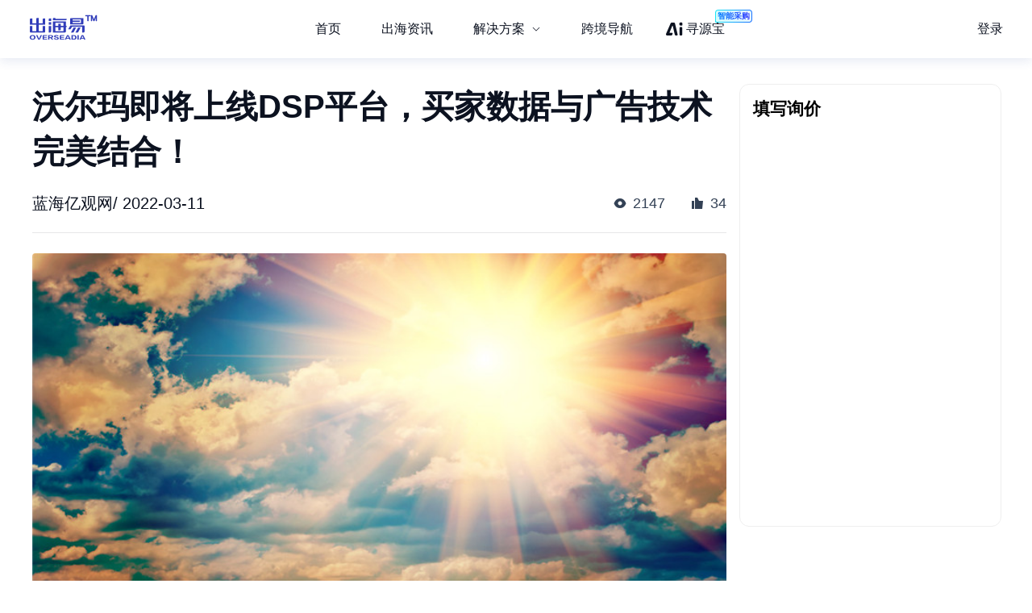

--- FILE ---
content_type: text/html; charset=utf-8
request_url: https://chuhaiyi.baidu.com/news/detail/11926597
body_size: 23266
content:
<!DOCTYPE html>
<html lang="zh">

<head>
    <meta charset="utf-8">
    <meta http-equiv="X-UA-Compatible" content="IE=edge">
    <meta name="viewport" content="width=device-width,initial-scale=1">
    <meta name="baidu-site-verification" content="code-tWgu992gI0">
    <meta name="google-site-verification" content="GyyPFUfPn7m-NzlG-1ewucSbxiOww-NUheeBHVbfw2Q">
    <meta name="360-site-verification" content="5da9b3532ba5aecaa2d68f6a3a483a39">
    <meta name="shenma-site-verification" content="be4f33d9e9ae2f7d873e83aa331c7744_1699512293">
    <link rel="icon" href="https://jmx-web-public.cdn.bcebos.com/fe/static/b2b-trade-bms/img/favicon.ico">
    <meta name="msvalidate.01" content="B6C62F9EE91EDB1ED90B20ABC9AFF8B9">
    <title>出海易 - 出海资讯</title><meta name="keywords" content="出海易,跨境,b2b,外贸,海外市场,跨境电商,跨境电商平台,电商平台,跨境电商物流,跨境资讯,出海,跨境出海,出海资讯,独立站,广告投放,海外营销,海关数据,海外服务,海外线索,海外商机,海外数据"><meta name="description" content="出海易是百度旗下品牌，也是百度集团首个跨境电商SaaS业务线。出海易基于百度20多年大数据和人工智能技术沉淀，以及全球领先的B2B营销服务能力，为出海企业提供一站式数智外贸工作软件，包括外贸独立站建站、海外十大搜索引擎SEO、邮件营销、全球贸易数据、全球买家数据库、营销落地页等。"><meta name="dateUpdate" content="2026-01-14 00:00:00&#39;"><meta name="datePublished" content=" 00:00:00"><meta name="dateLatestReply" content="2026-01-14 00:00:00&#39;"><link rel="canonical" href="https://chuhaiyi.baidu.com/news/detail/"><meta name="head:count" content="6"><link rel="stylesheet" href="https://fe-aff.cdn.bcebos.com/trade-bms/online/css/NewsDetail.fa6f047b.css"><link rel="stylesheet" href="https://fe-aff.cdn.bcebos.com/trade-bms/online/css/element-plus.a6916384.css">
            <script>
                window.__INITIAL_STATE__ = {"spiderInfo":{"spiderType":"","isSpider":false},"headers":{},"home":{"mergeHomeData":undefined},"news":{"newsSearchData":undefined,"mergeHomeData":undefined,"newsDetailData":undefined,"newsCommodityListData":undefined},"user":{"isCompletedForUserInfoRequest":false,"isLogin":false,"loginType":"","uname":""},"order":{"mergeDetailHtmlData":undefined,"mergeDetailData":undefined},"seolist":{"seoListData":{"all":[{"id":582168376,"digest":"电脑3060指的是显卡的一种型号，其中3060是显卡的型号，表示该显卡的规格和性能。3060显卡具有较高的性能和性价比，被广泛应用于各种电脑系统中。","title":"电脑3060什么意思","general_image":"https:\u002F\u002Fb2b-waimao-cdn.cdn.bcebos.com\u002Fbigsearch_img\u002F电脑_1.jpg","view":3939,"like":129,"issue_at":"2023.12.07 02:09:39"},{"id":582168781,"digest":"本文将为您提供解决洗衣机抖动大的方法，包括检查洗衣机是否平衡、调整洗衣机脚垫、检查电机等部件是否有问题，以及联系专业维修人员等。通过这些方法，您应该能够解决洗衣机抖动大的问题。","title":"洗衣机抖动大怎么解决","general_image":"https:\u002F\u002Fb2b-waimao-cdn.cdn.bcebos.com\u002Fbigsearch_img\u002F洗衣机_0.jpg","view":471,"like":55,"issue_at":"2023.12.07 02:09:42"},{"id":582168997,"digest":"本文将探讨神仙水为什么会有白色和黄色，分析其原因并解释可能的影响。同时，本文还将介绍如何避免使用变质的神仙水以及对皮肤造成损害的情况。","title":"神仙水怎么有白的黄的","general_image":"https:\u002F\u002Fb2b-waimao-cdn.cdn.bcebos.com\u002Fbigsearch_img\u002F神仙水,_4.jpg","view":2378,"like":65,"issue_at":"2023.12.07 02:09:44"},{"id":582169284,"digest":"本文将介绍桐乡市购买游泳衣的地点，包括实体店和线上购物平台。","title":"桐乡市哪里有买游泳衣","general_image":"https:\u002F\u002Fb2b-waimao-cdn.cdn.bcebos.com\u002Fbigsearch_img\u002F游泳衣,_4.jpg","view":1472,"like":129,"issue_at":"2023.12.07 02:09:47"},{"id":582169359,"digest":"耙耙柑和橙子各有优势，具体的选择取决于个人口味和需求。耙耙柑果肉多汁，口感清甜，而橙子则富含维生素C和纤维素，有益于身体健康。","title":"耙耙柑和橙子哪个好?","general_image":"https:\u002F\u002Fb2b-waimao-cdn.cdn.bcebos.com\u002Fbigsearch_img\u002F橙子_0.jpg","view":655,"like":85,"issue_at":"2023.12.07 02:09:49"},{"id":582169779,"digest":"空调安装坐的形状对空调的使用和效果有着重要影响。本文将详细介绍不同形状的空调安装坐的特点，并阐述它们各自适用的场景和注意事项。","title":"空调安装坐的形状","general_image":"https:\u002F\u002Fb2b-waimao-cdn.cdn.bcebos.com\u002Fbigsearch_img\u002F空调_1.jpg","view":1866,"like":142,"issue_at":"2023.12.07 02:09:51"},{"id":582170104,"digest":"无线蓝牙耳机和有线蓝牙耳机各有优缺点，选择哪种更好取决于个人需求和偏好。无线蓝牙耳机通常更方便，但有线蓝牙耳机在音质和稳定性方面可能更胜一筹。","title":"无线蓝牙好还是有线蓝牙耳机好","general_image":"https:\u002F\u002Fb2b-waimao-cdn.cdn.bcebos.com\u002Fbigsearch_img\u002F蓝牙耳机_4.jpg","view":603,"like":61,"issue_at":"2023.12.07 02:09:54"},{"id":582170281,"digest":"手机开启定位功能会消耗电量，但消耗的电量相对较小。本文将详细介绍手机定位功能的功耗和影响，以及在必要时优化电池续航的建议。","title":"手机开定位费电吗","general_image":"https:\u002F\u002Fb2b-waimao-cdn.cdn.bcebos.com\u002Fbigsearch_img\u002F手机_4.jpg","view":5493,"like":12,"issue_at":"2023.12.07 02:09:56"},{"id":582170620,"digest":"滚筒洗衣机的滚筒转动像有摩擦可能是由多种原因引起的。本文将详细分析这些原因，并提供一些解决方案，帮助您解决这个问题。","title":"滚筒洗衣机的滚筒转动像有摩擦","general_image":"https:\u002F\u002Fb2b-waimao-cdn.cdn.bcebos.com\u002Fbigsearch_img\u002F滚筒洗衣机_2.jpg","view":897,"like":191,"issue_at":"2023.12.07 02:09:59"},{"id":582170784,"digest":"普通马桶通常比智能马桶更容易漏水，因为智能马桶具有更多的密封性和防漏水设计。然而，这并不意味着智能马桶完全不会漏水，使用智能马桶时仍需注意正确的使用方法和维护保养。","title":"智能马桶和普通马桶哪个更容易漏水","general_image":"https:\u002F\u002Fb2b-waimao-cdn.cdn.bcebos.com\u002Fbigsearch_img\u002F马桶_3.jpg","view":1510,"like":122,"issue_at":"2023.12.07 02:10:02"},{"id":582170988,"digest":"手机录音和录音笔录音是两种常见的录音方式，各有优缺点，具体选择哪种方式取决于用户的需求和偏好。手机录音通常具有较高的音质和较长的录音时间，而录音笔则具有便携性和易用性。","title":"手机录音和录音笔录音哪个效果好","general_image":"https:\u002F\u002Fb2b-waimao-cdn.cdn.bcebos.com\u002Fbigsearch_img\u002F录音笔,_4.jpg","view":1927,"like":98,"issue_at":"2023.12.07 02:10:05"},{"id":582171196,"digest":"染发是许多人在改变自己的外貌时常用的一种方法。染完头发后，需要洗头，但是是否需要使用洗发水呢？本文将详细解答染发后是否需要使用洗发水的问题。","title":"染发后清水洗还要放洗发水呢","general_image":"https:\u002F\u002Fb2b-waimao-cdn.cdn.bcebos.com\u002Fbigsearch_img\u002F洗发水,_0.jpg","view":1974,"like":32,"issue_at":"2023.12.07 02:10:07"},{"id":582171456,"digest":"本文介绍了空调的能效等级，一级能效空调的定义和优势，并回答了一级能效的空调一小时多少度电的问题。","title":"一级能效的空调一小时多少度电","general_image":"https:\u002F\u002Fb2b-waimao-cdn.cdn.bcebos.com\u002Fbigsearch_img\u002F空调_3.jpg","view":3576,"like":116,"issue_at":"2023.12.07 02:10:09"},{"id":582171723,"digest":"本文为您详解哪里可以购买二硫化硒洗发水，以及购买时需要注意的事项。","title":"哪里有卖二硫化硒洗发水","general_image":"https:\u002F\u002Fb2b-waimao-cdn.cdn.bcebos.com\u002Fbigsearch_img\u002F洗发水_2.jpg","view":1116,"like":62,"issue_at":"2023.12.07 02:10:12"},{"id":582172148,"digest":"使用电脑为手机充电时，可能会存在一些潜在的危害。本文将详细探讨这些危害，并给出相应的建议。","title":"电脑充手机会有什么危害吗","general_image":"https:\u002F\u002Fb2b-waimao-cdn.cdn.bcebos.com\u002Fbigsearch_img\u002F充手机,_3.jpg","view":1413,"like":38,"issue_at":"2023.12.07 02:10:14"},{"id":582172247,"digest":"在购买黄金项链时，人们通常不是按照重量，也就是克数来计算价格，这是为什么呢？","title":"黄金项链为啥不按克卖","general_image":"https:\u002F\u002Fb2b-waimao-cdn.cdn.bcebos.com\u002Fbigsearch_img\u002F黄金项链_4.jpg","view":1900,"like":118,"issue_at":"2023.12.07 02:10:16"},{"id":582172427,"digest":"本文将探讨最近很火的玻璃瓶饮料的趋势，分析其背后的原因，并介绍几种受欢迎的玻璃瓶饮料，同时提供购买建议。","title":"最近很火的玻璃瓶饮料","general_image":"https:\u002F\u002Fb2b-waimao-cdn.cdn.bcebos.com\u002Fbigsearch_img\u002F饮料_2.jpg","view":438,"like":95,"issue_at":"2023.12.07 02:10:19"},{"id":582172885,"digest":"乐福鞋走路时发出噗噗声可能令人尴尬，但不必担心。本文将提供一些解决方法，帮助您解决这个问题。","title":"乐福鞋走路噗噗响怎么解决","general_image":"https:\u002F\u002Fb2b-waimao-cdn.cdn.bcebos.com\u002Fbigsearch_img\u002F乐福鞋_4.jpg","view":2940,"like":15,"issue_at":"2023.12.07 02:10:21"},{"id":582173096,"digest":"本文将探讨恒温热水器温度升不上去的问题，并提供可能的解决方案。","title":"恒温热水器18度温度升不上去","general_image":"https:\u002F\u002Fb2b-waimao-cdn.cdn.bcebos.com\u002Fbigsearch_img\u002F热水器,_1.jpg","view":1022,"like":67,"issue_at":"2023.12.07 02:10:24"},{"id":582173408,"digest":"本文将介绍中国哪个省份主产油麦菜，包括油麦菜的产地和主要产区。","title":"中国哪个省主产油麦菜","general_image":"https:\u002F\u002Fb2b-waimao-cdn.cdn.bcebos.com\u002Fbigsearch_img\u002F油麦菜,_0.jpg","view":2291,"like":153,"issue_at":"2023.12.07 02:10:26"}]},"seoSearchData":undefined},"labelsearchlist":{"labelSearchListData":undefined},"subject":{"subjectInfo":undefined,"subjectNewsList":undefined,"subjectMutiplat":undefined,"subjectMergeList":undefined}};
            </script>
        
    <script>
        /* eslint-disable */
        var _hmt = _hmt || [];
        (function () {
            var hm = document.createElement("script");
            hm.src = "https://hm.baidu.com/hm.js?b506c91cae6de8c56c45aedaa66984ff";
            var s = document.getElementsByTagName("script")[0];
            s.parentNode.insertBefore(hm, s);
        })();
        /* eslint-enable */
    </script>
    <script>
        // from common
        /* eslint-disable */
        // 接入神策统计
        var nodeEnv = location.host === 'chuhaiyi.baidu.com' ? 'production' : 'test';
        var serverUrl = 'https://affprism.baidu.com/sa?project=default';
        if (nodeEnv === 'production') {
            // 如果是线上正式环境，则使用对应的线上服务端地址
            serverUrl = 'https://affprism.baidu.com/sa?project=production';
        }
        (function(para) {
            var p = para.sdk_url, n = para.name, w = window, d = document, s = 'script',x = null,y = null;
            if(typeof(w['sensorsDataAnalytic201505']) !== 'undefined') {
                return false;
            }
            w['sensorsDataAnalytic201505'] = n;
            w[n] = w[n] || function(a) {return function() {(w[n]._q = w[n]._q || []).push([a, arguments]);}};
            var ifs = ['track','quick','register','registerPage','registerOnce','trackSignup', 'trackAbtest', 'setProfile','setOnceProfile','appendProfile', 'incrementProfile', 'deleteProfile', 'unsetProfile', 'identify','login','logout','trackLink','clearAllRegister','getAppStatus'];
            for (var i = 0; i < ifs.length; i++) {
                w[n][ifs[i]] = w[n].call(null, ifs[i]);
            }
            if (!w[n]._t) {
                x = d.createElement(s), y = d.getElementsByTagName(s)[0];
                x.async = 1;
                x.src = p;
                x.setAttribute('charset','UTF-8');
                w[n].para = para;
                y.parentNode.insertBefore(x, y);
            }
        })({
            sdk_url: 'https://aiff.cdn.bcebos.com/sensors%2Fonline%2Fsa-sdk-javascript-1.14.24%2Fsensorsdata.min.js',
            heatmap_url: 'https://aiff.cdn.bcebos.com/sensors%2Fonline%2Fsa-sdk-javascript-1.14.24%2Fheatmap.min.js',
            name: 'sensors',
            server_url: serverUrl,
            send_type:'ajax',
            use_client_time: true,
            show_log: false
        });
        sensors.registerPage({
            platform_type: 'JavaScript'
        });
        if (nodeEnv === 'production' && !localStorage.getItem('sensors_logout')) {
            // 线上环境更改了serverUrl为线上服务端地址后，需要触发logout重新绑定login，只执行一次这种操作，所以缓存sensors_logout
            localStorage.setItem('sensors_logout', 1);
            var arr,reg = new RegExp("(^| )login_id=([^;]*)(;|$)");
            var loginId = (arr=document.cookie.match(reg))?unescape(arr[2]) : '';
            if (loginId) {
                sensors.logout();
                sensors.login(loginId);
            }
        }
    </script>
<link href="https://fe-aff.cdn.bcebos.com/trade-bms/online/css/Agrt.6db055ae.css" rel="prefetch"><link href="https://fe-aff.cdn.bcebos.com/trade-bms/online/css/Agrt~CommodityList~Customer~Error404~Home~LabelSearchList~MergeList~News~NewsDetail~SearchList~Solut~b0e63147.9614113d.css" rel="prefetch"><link href="https://fe-aff.cdn.bcebos.com/trade-bms/online/css/CommodityList.909ae602.css" rel="prefetch"><link href="https://fe-aff.cdn.bcebos.com/trade-bms/online/css/Customer.94a185b9.css" rel="prefetch"><link href="https://fe-aff.cdn.bcebos.com/trade-bms/online/css/Error404.8acf92d7.css" rel="prefetch"><link href="https://fe-aff.cdn.bcebos.com/trade-bms/online/css/Home.0d7b0ea1.css" rel="prefetch"><link href="https://fe-aff.cdn.bcebos.com/trade-bms/online/css/Home~News~SolutionDetail.f949beb1.css" rel="prefetch"><link href="https://fe-aff.cdn.bcebos.com/trade-bms/online/css/LabelSearchList.84a7e10b.css" rel="prefetch"><link href="https://fe-aff.cdn.bcebos.com/trade-bms/online/css/MergeList.ffd00057.css" rel="prefetch"><link href="https://fe-aff.cdn.bcebos.com/trade-bms/online/css/News.65121f01.css" rel="prefetch"><link href="https://fe-aff.cdn.bcebos.com/trade-bms/online/css/NewsDetail.fa6f047b.css" rel="prefetch"><link href="https://fe-aff.cdn.bcebos.com/trade-bms/online/css/SearchList.058c7d98.css" rel="prefetch"><link href="https://fe-aff.cdn.bcebos.com/trade-bms/online/css/SolutionDetail.67bb4dfd.css" rel="prefetch"><link href="https://fe-aff.cdn.bcebos.com/trade-bms/online/css/SolutionSenior.b75c5445.css" rel="prefetch"><link href="https://fe-aff.cdn.bcebos.com/trade-bms/online/css/SolutionSenior~SolutionStation.9d6234ab.css" rel="prefetch"><link href="https://fe-aff.cdn.bcebos.com/trade-bms/online/css/SolutionStation.f7ef07ee.css" rel="prefetch"><link href="https://fe-aff.cdn.bcebos.com/trade-bms/online/css/Subject.b19f8629.css" rel="prefetch"><link href="https://fe-aff.cdn.bcebos.com/trade-bms/online/css/SubjectDetail.8f654af7.css" rel="prefetch"><link href="https://fe-aff.cdn.bcebos.com/trade-bms/online/css/UsCustomsData.086d2576.css" rel="prefetch"><link href="https://fe-aff.cdn.bcebos.com/trade-bms/online/css/UsCustomsDataDetail.499c9ffe.css" rel="prefetch"><link href="https://fe-aff.cdn.bcebos.com/trade-bms/online/css/UsCustomsData~UsCustomsDataDetail.4268585a.css" rel="prefetch"><link href="https://fe-aff.cdn.bcebos.com/trade-bms/online/js/Agrt.7bdd477d.js" rel="prefetch"><link href="https://fe-aff.cdn.bcebos.com/trade-bms/online/js/Agrt0.6fc5e607.js" rel="prefetch"><link href="https://fe-aff.cdn.bcebos.com/trade-bms/online/js/Agrt2.72cb8cc8.js" rel="prefetch"><link href="https://fe-aff.cdn.bcebos.com/trade-bms/online/js/Agrt4.082c5cf0.js" rel="prefetch"><link href="https://fe-aff.cdn.bcebos.com/trade-bms/online/js/Agrt6.d367ec38.js" rel="prefetch"><link href="https://fe-aff.cdn.bcebos.com/trade-bms/online/js/Agrt~CommodityList~Customer~Error404~Home~LabelSearchList~MergeList~News~NewsDetail~SearchList~Solut~b0e63147.b4ee98ef.js" rel="prefetch"><link href="https://fe-aff.cdn.bcebos.com/trade-bms/online/js/CommodityList.3c313621.js" rel="prefetch"><link href="https://fe-aff.cdn.bcebos.com/trade-bms/online/js/Customer.64467a14.js" rel="prefetch"><link href="https://fe-aff.cdn.bcebos.com/trade-bms/online/js/Error404.7dd57684.js" rel="prefetch"><link href="https://fe-aff.cdn.bcebos.com/trade-bms/online/js/Home.7a03000a.js" rel="prefetch"><link href="https://fe-aff.cdn.bcebos.com/trade-bms/online/js/Home~News~SolutionDetail.837a1057.js" rel="prefetch"><link href="https://fe-aff.cdn.bcebos.com/trade-bms/online/js/LabelSearchList.0f4e2aed.js" rel="prefetch"><link href="https://fe-aff.cdn.bcebos.com/trade-bms/online/js/MergeList.4d54ccf3.js" rel="prefetch"><link href="https://fe-aff.cdn.bcebos.com/trade-bms/online/js/News.238b793f.js" rel="prefetch"><link href="https://fe-aff.cdn.bcebos.com/trade-bms/online/js/NewsDetail.64674604.js" rel="prefetch"><link href="https://fe-aff.cdn.bcebos.com/trade-bms/online/js/SearchList.b9ef4d3e.js" rel="prefetch"><link href="https://fe-aff.cdn.bcebos.com/trade-bms/online/js/Solution.b65af7c4.js" rel="prefetch"><link href="https://fe-aff.cdn.bcebos.com/trade-bms/online/js/SolutionDetail.1d776c60.js" rel="prefetch"><link href="https://fe-aff.cdn.bcebos.com/trade-bms/online/js/SolutionSenior.33b9ff51.js" rel="prefetch"><link href="https://fe-aff.cdn.bcebos.com/trade-bms/online/js/SolutionSenior~SolutionStation.b5505b39.js" rel="prefetch"><link href="https://fe-aff.cdn.bcebos.com/trade-bms/online/js/SolutionStation.454fab8d.js" rel="prefetch"><link href="https://fe-aff.cdn.bcebos.com/trade-bms/online/js/Subject.e9eb8404.js" rel="prefetch"><link href="https://fe-aff.cdn.bcebos.com/trade-bms/online/js/SubjectDetail.e202bef0.js" rel="prefetch"><link href="https://fe-aff.cdn.bcebos.com/trade-bms/online/js/UsCustomsData.6cd7bc34.js" rel="prefetch"><link href="https://fe-aff.cdn.bcebos.com/trade-bms/online/js/UsCustomsDataDetail.4ed94384.js" rel="prefetch"><link href="https://fe-aff.cdn.bcebos.com/trade-bms/online/js/UsCustomsData~UsCustomsDataDetail.ff22e3c5.js" rel="prefetch"><link href="https://fe-aff.cdn.bcebos.com/trade-bms/online/js/fmc_phone_sdk.4265fbb9.js" rel="prefetch"><link href="https://fe-aff.cdn.bcebos.com/trade-bms/online/js/vendor.0cb1ce83.js" rel="prefetch"><link href="https://fe-aff.cdn.bcebos.com/trade-bms/online/js/vendors~CommodityList~NewsDetail.21ade00b.js" rel="prefetch"><link href="https://fe-aff.cdn.bcebos.com/trade-bms/online/js/vendors~fmc_phone_sdk.116aa444.js" rel="prefetch"><link href="https://fe-aff.cdn.bcebos.com/trade-bms/online/css/element-plus.a6916384.css" rel="preload" as="style"><link href="https://fe-aff.cdn.bcebos.com/trade-bms/online/css/main.f72fc141.css" rel="preload" as="style"><link href="https://fe-aff.cdn.bcebos.com/trade-bms/online/css/vendors~main.5cebea2b.css" rel="preload" as="style"><link href="https://fe-aff.cdn.bcebos.com/trade-bms/online/js/element-plus.6d9a1050.js" rel="preload" as="script"><link href="https://fe-aff.cdn.bcebos.com/trade-bms/online/js/main.8dd5be39.js" rel="preload" as="script"><link href="https://fe-aff.cdn.bcebos.com/trade-bms/online/js/vendors~main.c6de0753.js" rel="preload" as="script"><link href="https://fe-aff.cdn.bcebos.com/trade-bms/online/css/element-plus.a6916384.css" rel="stylesheet"><link href="https://fe-aff.cdn.bcebos.com/trade-bms/online/css/vendors~main.5cebea2b.css" rel="stylesheet"><link href="https://fe-aff.cdn.bcebos.com/trade-bms/online/css/main.f72fc141.css" rel="stylesheet"></head>

<body>
    <div id="app" data-server-rendered="true"><div><main class="trade-main-layout is-header-padding is-layout-adapt-wise trade-main-layout-header-small news-detail-wrap" data-v-fcfd33f4 data-v-281a300e><header class="trade-header is-white-bg" data-v-281a300e><div class="trade-header-content" data-v-281a300e><a href="/" class="" data-v-281a300e><img class="logo" src="/img/new-logo-blue.194e70f6.png" alt="logo" data-v-281a300e></a><menu class="trade-menu is-menu-adapt-wise is-white-bg" data-v-281a300e data-v-fd0f1322><div class="trade-menu-list" data-v-fd0f1322><ul role="menubar" style="--el-menu-level:0;" class="el-menu el-menu--horizontal" data-v-fd0f1322><!--[--><!--]--></ul></div></menu><div class="trade-header-account__wrapper" data-v-281a300e><!--[--><!--]--></div></div><div class="trade-header-filter" data-v-281a300e></div></header><section class="trade-container" data-v-281a300e><!--[--><section class="not-found illegal-id" data-ssrcache="never" data-v-fcfd33f4 data-v-d03fe620 data-v-04df9034><img class="error404-img" src="/img/404.9d9440ed.png" alt="error" data-v-04df9034><p class="sorry-text" data-v-04df9034>抱歉，此页面暂时无法展示</p><!--[--><div class="back-news-hint" data-v-d03fe620> 返回<span class="back-news" data-v-d03fe620>资讯列表</span>页面 </div><!--]--></section><!----><!--]--></section><footer class="trade-footer is-foot-adapt-wise" data-v-281a300e data-v-3e8d3adb><div class="footer-other" data-v-3e8d3adb><div class="logo" data-v-3e8d3adb></div><div class="friend-link" data-v-3e8d3adb><!--[--><a class="link-item" href="https://b2b.baidu.com/?from=pc_pinzhuan&amp;crm=pc_pinzhuan&amp;refer=1000001" target="_blank" data-v-3e8d3adb>爱采购</a><a class="link-item" href="https://aiqicha.baidu.com/?from=pz" target="_blank" data-v-3e8d3adb>爱企查</a><a class="link-item" href="https://jiameng.baidu.com/?from=pz" target="_blank" data-v-3e8d3adb>加盟星</a><!--]--></div></div><div class="footer-box" data-v-3e8d3adb><div class="footer-menu-box" data-v-3e8d3adb><!--[--><a class="item" href="/agrt/service" target="_blank" data-v-3e8d3adb>服务条款</a><a class="item" href="/agrt/privacy" target="_blank" data-v-3e8d3adb>隐私政策</a><!--]--></div><div class="footer-info" data-v-3e8d3adb><span class="copyright" data-v-3e8d3adb>©2021 百度有限公司 版权所有</span><span class="record" data-v-3e8d3adb>京公网安备1100000200001号</span></div></div></footer></main></div></div>
    <!-- built files will be auto injected -->
<script type="text/javascript" src="https://fe-aff.cdn.bcebos.com/trade-bms/online/js/element-plus.6d9a1050.js"></script><script type="text/javascript" src="https://fe-aff.cdn.bcebos.com/trade-bms/online/js/vendors~main.c6de0753.js"></script><script type="text/javascript" src="https://fe-aff.cdn.bcebos.com/trade-bms/online/js/main.8dd5be39.js"></script></body>

</html>


--- FILE ---
content_type: text/css
request_url: https://cas.baidu.com/ucsl/ucsl.css
body_size: 967
content:
.ucsl-install-plug{display:block;font-size:12px;width:100%;height:100%;line-height:26px;text-align:center;background:#fff;}.ucsl-dialog{z-index:1000;width:540px;left:-3000px;background:#fff;position:absolute;top:110px;border-radius:6px;}.ucsl-dialog-title{border-bottom:1px solid #cecece;height:30px;line-height:30px;padding:6px;padding-left:16px;}.ucsl-dialog-title-word{float:left;font:16px 'Microsoft YaHei','Simsun';}.ucsl-dialog-title-close{float:right;width:21px;height:21px;background:url(//cas.baidu.com/img/close.png) no-repeat #fff;cursor:pointer;margin-right:4px;}.ucsl-dialog-content{margin:10px;text-align:center;}.ucsl-dialog-content h1{font-size:14px;color:#000;}.ucsl-dialog-content div{font-size:14px;margin:30px;}.ucsl-dialog-content div.orange{color:#FE7E01;font-weight:700;}.ucsl-layerMask{z-index:999;position:absolute;top:0;left:0;background-color:silver;filter:alpha(opacity=25);opacity:.25;}


--- FILE ---
content_type: text/javascript; charset=utf-8
request_url: https://b2b-web-public.cdn.bcebos.com/fe/b2b-m/static/m/js/vendor.m.affniche.affview_shopbusiness.affview_businessreport.52ada176.b5d195fe9b69b206dde4.js
body_size: 6884
content:
(window.webpackJsonp=window.webpackJsonp||[]).push([["vendor.m.affniche.affview_shopbusiness.affview_businessreport.52ada176"],{"0w4O":function(t,e,i){"use strict";i("wPBl")},"3R96":function(t,e,i){},"52ch":function(t,e,i){"use strict";e.a={mounted:function(){this.addOrientationListenerMixin()},activated:function(){this.addOrientationListenerMixin()},deactivated:function(){this.removeOrientationListenerMixin()},beforeDestroy:function(){this.removeOrientationListenerMixin()},methods:{addOrientationListenerMixin:function(){window.matchMedia&&(this.mediaQueryList=window.matchMedia("(orientation: portrait)"),this.mediaQueryList.addListener(this.mediaQueryOrientationListenerMixin))},removeOrientationListenerMixin:function(){window.matchMedia&&this.mediaQueryList.removeListener(this.mediaQueryOrientationListenerMixin)},mediaQueryOrientationListenerMixin:function(t){t&&t.matches}}}},"7qIw":function(t,e,i){"use strict";var n=i("s0qD"),o=i("9ttK"),s={props:{pageNum:{type:Number,default:0},loadingText:{type:String,default:"正在加载..."},loadEndText:{type:String,default:"到底了 没有更多内容了"},loadFailText:{type:String,default:"加载失败 点击重新加载"},bufferHeightPx:{type:Number,default:10},mode:{type:String,default:"scroll"},loadBtnShow:{type:Boolean,default:!0},loadBtnText:{type:String,default:"展开更多"},logClass:{type:Boolean,default:!0},bottomOpts:{type:Object},autoLoad:{type:Boolean,default:!0},scrollWrapperSelector:{type:String,default:""}},data:function(){return{LOAD_STATUS:{IDLE:0,LOADING:1,LOAD_END:2,LOAD_FAIL:3},inited:!1,active:!1,status:0,oPageNum:this.pageNum,topHeight:0,topHeightDef:0,bottomText:"",bottomHeight:52,bottomHeightDef:52}},components:{"c-infinite-scroll-bottom-bar":n.a,"c-spread-bottom-btn":o.a},mounted:function(){var t=this,e=this,i=this.bottomHeightDef,n=!1,o=!1,s={startY:0,moveY:0,dy:0};if(e.container=window,e.scrollWrapperSelector){var a=this.$el.closest(e.scrollWrapperSelector);a&&(e.container=a)}this.onTouchStart=function(t){0===window.scrollY&&(n=!0,s.startY=t.touches[0].clientY),document.body.scrollHeight-window.scrollY-window.innerHeight==0&&(o=!0,s.startY=t.touches[0].clientY)},this.onTouchMove=function(t){o&&(s.moveY=t.touches[0].clientY,s.moveY<s.startY&&(s.dy=Math.min(3*Math.sqrt(s.startY-s.moveY),i),e.bottomHeight=e.bottomHeightDef+s.dy))},this.onTouchEnd=function(){n&&(n=!1,e.topHeight=e.topHeightDef),o&&(o=!1,e.bottomHeight=e.bottomHeightDef)},this.onScroll=function(){if("scroll"===t.mode&&e.active&&e.status===e.LOAD_STATUS.IDLE){var i=e.bufferHeightPx,n=document.body.offsetHeight,o=window.scrollY,s=window.innerHeight;t.container!==window&&(n=t.container.scrollHeight,o=t.container.scrollTop,s=t.container.offsetHeight),n-o-s<=i&&e.load()}},this.$root.$on("attach",(function(){e.attach()})),this.$root.$on("detach",(function(){e.detach()})),this.inited||this.active||(this.inited=!0,this.attach(),this.autoLoad&&e.onScroll())},destroyed:function(){this.detach()},methods:{load:function(){var t=this;this.status=this.LOAD_STATUS.LOADING,this.bottomText=this.loadingText,this.$emit("load",{index:t.oPageNum,success:function(){t.status=t.LOAD_STATUS.IDLE,t.bottomText="",t.oPageNum++,t.$nextTick((function(){t.onScroll()}))},complete:function(){t.status=t.LOAD_STATUS.LOAD_END,t.bottomText=t.loadEndText},fail:function(){t.status=t.LOAD_STATUS.LOAD_FAIL,t.bottomText=t.loadFailText}})},reload:function(){this.status===this.LOAD_STATUS.LOAD_FAIL&&this.load()},attach:function(){var t=this.container,e=this.$el;this.inited&&!this.active&&"scroll"===this.mode&&(this.active=!0,e.addEventListener("touchstart",this.onTouchStart),e.addEventListener("touchmove",this.onTouchMove),e.addEventListener("touchend",this.onTouchEnd),e.addEventListener("touchcancel",this.onTouchEnd),t.addEventListener("scroll",this.onScroll))},detach:function(){var t=this.container,e=this.$el;this.inited&&this.active&&"scroll"===this.mode&&(this.active=!1,e.removeEventListener("touchstart",this.onTouchStart),e.removeEventListener("touchmove",this.onTouchMove),e.removeEventListener("touchend",this.onTouchEnd),e.removeEventListener("touchcancel",this.onTouchEnd),t.removeEventListener("scroll",this.onScroll))},reset:function(t){this.oPageNum=t||0,this.status=this.LOAD_STATUS.IDLE,this.bottomText=""},success:function(){var t=this;this.status=this.LOAD_STATUS.IDLE,this.bottomText="",this.oPageNum++,this.$nextTick((function(){t.onScroll()}))},complete:function(){this.status=this.LOAD_STATUS.LOAD_END,this.bottomText=this.loadEndText},fail:function(){this.status=this.LOAD_STATUS.LOAD_FAIL,this.bottomText=this.loadFailText}}},a=(i("zzxS"),i("KHd+")),r=Object(a.a)(s,(function(){var t=this,e=t._self._c;return e("div",{staticClass:"c-infinite-scroll"},[e("div",{staticClass:"c-infinite-scroll-topbar c-infinite-scroll-animating",style:{height:t.topHeight+"px"}}),t._t("default"),"click"===t.mode?e("div",{directives:[{name:"show",rawName:"v-show",value:0===t.status,expression:"status === 0"}],on:{click:t.load}},[t.loadBtnShow?e("c-spread-bottom-btn",{attrs:{"log-class":t.logClass,"spread-text":t.loadBtnText}}):t._e(),t._t("loadBtnSlot")],2):t._e(),"scroll"===t.mode||"click"===t.mode&&0!==t.status?e("c-infinite-scroll-bottom-bar",{attrs:{status:t.status,"loading-text":t.loadingText,"load-end-text":t.loadEndText,"load-fail-text":t.loadFailText,"bg-color":t.bottomOpts&&t.bottomOpts.bgColor,"icon-color":t.bottomOpts&&t.bottomOpts.iconColor,"text-color":t.bottomOpts&&t.bottomOpts.textColor,"row-tile":t.bottomOpts&&t.bottomOpts.rowTile},on:{click:t.reload}}):t._e()],2)}),[],!1,null,"f60fe042",null);e.a=r.exports},"8KJh":function(t,e,i){},ABK6:function(t,e,i){"use strict";var n=i("nWl7"),o=i("oFtg"),s=i("aHhl"),a={props:{type:{type:String,default:"default"},url:String,params:Object,text:String,height:Number,size:{type:String,default:"normal"},tail:String,textColor:String,tailColor:String,iconType:String,label:String,labelType:String,labelPos:{type:String,default:"right"},noGap:{type:Boolean,default:!1},afterText:{type:String}},computed:{cls:function(){return{"c-slink-new":"default"===this.type,"c-slink-new-strong":"strong"===this.type||"large"===this.size,"c-slink-auto":"auto"===this.type,"c-slink-blue-search":"blue"===this.type,"c-slink-transparent":"transparent"===this.type,"c-gap-top-lh":!this.noGap,"c-gap-bottom-lh":!this.noGap,"c-slink-touchable-active":this.touchActive}},isJump:function(){return!!(this.url||this.params&&this.params.tcUrl)}},data:function(){return{touchActive:!1}},components:{"c-link":n.a,"c-icon":o.a,"c-label":s.a},methods:{onRlShow:function(t){this.touchActive=!0,t.preventDefault()},onRlHide:function(t){this.touchActive=!1}}},r=(i("0w4O"),i("KHd+")),l=Object(r.a)(a,(function(){var t=this,e=t._self._c;return e("c-link",{staticClass:"c-slink su-slink",class:t.cls,attrs:{url:t.url,params:t.params,"rl-type":t.isJump?null:"button","rl-node":""},on:{click:function(e){return t.$emit("click",e)}},nativeOn:{rlShow:function(e){return t.onRlShow.apply(null,arguments)},rlHide:function(e){return t.onRlHide.apply(null,arguments)}}},[t.iconType?e("c-icon",{staticClass:"c-gap-right-small",attrs:{type:t.iconType,"aria-hidden":"true"}}):t._e(),t.label&&"left"===t.labelPos?e("c-label",{staticClass:"c-gap-right-small",attrs:{text:t.label,type:t.labelType}}):t._e(),e("span",{style:{color:"darkmode"===t.$theme&&"#1f1f1f"===t.textColor?"rgba(255, 255, 255, .8)":t.textColor}},[t._v("\n        "+t._s(t.text)+"\n    ")]),t._t("default"),"blue"===t.type?e("i",{staticClass:"c-icon icon blue-icon"},[t._v("")]):t._e(),t.afterText&&"blue"===t.type?e("span",{staticClass:"c-color"},[t._v(t._s(t.afterText))]):t._e(),t.tail?e("span",{style:{color:t.tailColor}},[t._v("\n        "+t._s(t.tail)+"\n    ")]):t._e(),t.label&&"right"===t.labelPos?e("c-label",{staticClass:"c-gap-left-small",attrs:{text:t.label,type:t.labelType}}):t._e()],2)}),[],!1,null,"333f6aa8",null);e.a=l.exports},ExAN:function(t,e,i){"use strict";var n=i("RXMP"),o=i.n(n),s=i("M5Mt"),a=i.n(s),r=i("Dw79"),l=i("UA7Q"),c=i("52ch"),h=i("PTn0"),u=i("hytN"),d={mixins:[c.a],props:{selectedIndex:{type:Number,default:0},list:{type:Array,default:function(){return[]}},verticalTransition:{type:Boolean,default:!1},horizontalTransition:{type:Boolean,default:!0},opacityTransition:{type:Boolean,default:!0},loadingOpts:{type:Object,default:function(){return{paddingTop:".15rem"}}},transitionOpts:{type:Object,default:function(){return{downTransition:"all .3s cubic-bezier(0.42, 0, 0.52, 1)",upTransition:"all .16s cubic-bezier(0.46, 0, 1, 1)",heightTransition:"height .3s cubic-bezier(0.4, 0.0, 0.2, 1)",horizontalTransition:"left .24s cubic-bezier(.18,.74,.78,.96),opacity .5s cubic-bezier(.18,0,.26,1)",opacityTransition:"opacity .24s cubic-bezier(0,0,1,1)"}}}},data:function(){return{firstSelectedIndex:this.verticalTransition||-1!==this.selectedIndex?this.selectedIndex:0,curSelectedIndex:this.verticalTransition||-1!==this.selectedIndex?this.selectedIndex:0,contentItemList:[],mounted:!1,contentHeight:"auto",lastChangeTime:0,changeTimeInterval:0,oldDomZIndexTimeout:null,newDomOpacityTimeout:null}},components:{"c-loading":h.a,"c-transition":u.a},mounted:function(){this.mounted=!0,this.init()},created:function(){this.render()},beforeUpdate:function(){this.render()},methods:{render:function(){var t=this,e=this.$slots.default;e&&e.length&&(o()(e).call(e,(function(e,i){t.$slots["contentItem"+i]=e})),this.slotsCount=e.length)},init:function(){var t=this;this.transitionOpts.heightTransitionBak=this.transitionOpts.heightTransition,(Object(l.a)()||Object(l.b)())&&(this.transitionOpts.heightTransition=""),this.$nextTick((function(){t.contentItemList=[];for(var e=0;e<t.$refs.contentItem.length;e++)t.contentItemList.push({});if(t.firstSelectedIndex>0){var i,n,s=t.$refs.contentItem[0];a()(i=t.$refs.contentItem).call(i,0,1),a()(n=t.$refs.contentItem).call(n,t.firstSelectedIndex,0,s)}var r;(t.attach(),-1===t.selectedIndex&&t.verticalTransition)&&o()(r=t.$refs.contentItem).call(r,(function(e,i){e.style.left=-t.screenWidth+"px"}))}))},attach:function(){var t=this;this.screenWidth=Object(r.e)(this),this.screenHeight=Object(r.d)(),this.$nextTick((function(){t.calculateAllContentItemHeight()}))},mediaQueryOrientationListenerMixin:function(t){var e=this;setTimeout((function(){e.screenWidth=Object(r.e)(e),e.screenHeight=Object(r.d)(),e.calculateAllContentItemHeight()}),500)},calculateAllContentItemHeight:function(){for(var t=0;t<this.$refs.contentItem.length;t++){var e=this.$refs.contentItem[t].offsetHeight;this.contentItemList[t].height=e}},resetAllContentItemPosition:function(){var t,e=this;o()(t=this.contentItemList).call(t,(function(t,i){if(void 0===t.positionChange||t.positionChange){var n=e.$refs.contentItem[i];Object(r.b)(n),n.style.top=0,n.style.left=-e.screenWidth+"px",n.style.opacity=0,n.style.zIndex=-1,t.positionChange=!1}}))},judgeSlideDirection:function(t,e,i){-1===e&&-1!==t?this.verticalTransition?(this.contentSlideDirection="down",this.slideDown(t,e)):t<this.curSelectedIndex?(this.contentSlideDirection="left",this.slideHorizontal(t,this.curSelectedIndex,"left",i),this.curSelectedIndex=t):t>this.curSelectedIndex&&(this.contentSlideDirection="right",this.slideHorizontal(t,this.curSelectedIndex,"right",i),this.curSelectedIndex=t):-1!==e&&-1===t?this.verticalTransition&&(this.contentSlideDirection="up",this.slideUp(t,e)):-1!==e&&-1!==t&&(this.curSelectedIndex=t,t<e?(this.contentSlideDirection="left",this.slideHorizontal(t,e,"left",i)):t>e&&(this.contentSlideDirection="right",this.slideHorizontal(t,e,"right",i)))},slideDown:function(t,e){this.resetAllContentItemPosition();var i=this.$refs.content;"auto"===i.style.height&&(i.style.height=0,i.offsetWidth);var n=this.contentItemList[t];n.positionChange=!0;var o=this.$refs.contentItem[t];o.style.top=-n.height+"px",o.style.left=0,o.style.opacity=1,o.style.zIndex="",o.offsetWidth,Object(r.a)(this.$refs.content,this.transitionOpts.downTransition),Object(r.a)(o,this.transitionOpts.downTransition),o.style.top=0,this.contentHeight=this.contentItemList[this.selectedIndex].height},slideUp:function(t,e){var i=this.contentItemList[e];i.positionChange=!0;var n=this.$refs.contentItem[e];Object(r.a)(this.$refs.content,this.transitionOpts.upTransition),Object(r.a)(n,this.transitionOpts.upTransition),n.style.top=-i.height+"px",this.contentHeight=0},slideHorizontal:function(t,e){var i=this,n=arguments.length>2&&void 0!==arguments[2]?arguments[2]:"left";if((arguments.length>3?arguments[3]:void 0)<300)this.slideHorizontalNoTransition(t,e,n="left");else{var o=this.$refs.content;Object(r.b)(o),o.style.height=o.offsetHeight+"px",this.contentItemList[t].positionChange=!0;var s=this.$refs.contentItem[t];this.domContentItemNew=s,Object(r.b)(s),s.style.zIndex="auto",this.horizontalTransition?(s.style.top=0,s.style.left=-this.screenWidth+"px","right"===n&&(s.style.left=this.screenWidth+"px")):s.style.left=0,this.contentItemList[e].positionChange=!0;var a=this.$refs.contentItem[e];Object(r.b)(a),a.style.position="absolute",a.style.top="0",a.style.left="0",this.opacityTransition?(s.style.opacity=0,a.style.opacity=1):(s.style.opacity=1,a.style.opacity=0),s.offsetWidth,Object(r.a)(o,this.transitionOpts.heightTransition),Object(r.a)(s,this.transitionOpts.horizontalTransition),this.horizontalTransition?Object(r.a)(a,this.transitionOpts.horizontalTransition):Object(r.a)(a,this.transitionOpts.opacityTransition),this.horizontalTransition?s.style.opacity=1:(a.style.opacity=0,this.newDomOpacityTimeout||(this.newDomOpacityTimeout=setTimeout((function(){Object(r.a)(s,i.transitionOpts.opacityTransition),s.style.opacity=1,clearTimeout(i.newDomOpacityTimeout),i.newDomOpacityTimeout=null}),240))),this.horizontalTransition&&(s.style.left=0,a.style.left=this.screenWidth+"px","right"===n&&(a.style.left=-this.screenWidth+"px")),this.contentHeight=this.contentItemList[this.selectedIndex].height,this.oldDomZIndexTimeout||(this.oldDomZIndexTimeout=setTimeout((function(){a.style.zIndex=-1,clearTimeout(i.oldDomZIndexTimeout),i.oldDomZIndexTimeout=null}),240))}},slideHorizontalNoTransition:function(t,e){var i=arguments.length>2&&void 0!==arguments[2]?arguments[2]:"left";this.oldDomZIndexTimeout&&(clearTimeout(this.oldDomZIndexTimeout),this.oldDomZIndexTimeout=null),this.newDomOpacityTimeout&&(clearTimeout(this.newDomOpacityTimeout),this.newDomOpacityTimeout=null);var n=this.$refs.contentItem[e],o=this.$refs.contentItem[t];Object(r.b)(n),Object(r.b)(o),this.horizontalTransition&&(o.style.left=0,n.style.left=this.screenWidth+"px","right"===i&&(n.style.left=-this.screenWidth+"px")),n.style.opacity=0,o.style.opacity=1,o.style.zIndex="auto",this.contentHeight=this.contentItemList[this.selectedIndex].height,n.style.zIndex=-1},handleContentTransitionEnd:function(){},setHeight:function(t){var e=this,i=this.$refs.content;Object(r.b)(i),i.style.height=i.offsetHeight+"px",i.offsetHeight,Object(r.a)(i,this.transitionOpts.heightTransitionBak),(Object(l.a)()||Object(l.b)())&&setTimeout((function(){Object(r.a)(e.$refs.content,"")}),300),this.contentHeight=t,this.contentItemList[this.selectedIndex].height=t}},watch:{selectedIndex:function(t,e){var i=(new Date).getTime(),n=i-this.lastChangeTime;this.lastChangeTime=i,(1!==this.slotsCount||this.verticalTransition)&&this.judgeSlideDirection(t,e,n)},list:{deep:!0,handler:function(t,e){var i=this;this.$nextTick((function(){i.calculateAllContentItemHeight(),i.contentHeight=i.contentItemList[i.selectedIndex].height;var t=i.$refs.contentItem[i.selectedIndex];Object(r.b)(t),t.style.display="inline-block",t.style.opacity=0,t.offsetWidth,Object(r.a)(t,i.transitionOpts.horizontalTransition),t.style.opacity=1}))}}}},p=d,m=(i("Uw5W"),i("KHd+")),f=Object(m.a)(p,(function(){var t=this,e=t._self._c;return e("div",{staticClass:"content-wrapper"},[e("div",{ref:"content",staticClass:"content",style:[{height:"auto"===t.contentHeight?t.contentHeight:t.contentHeight+"px"}],on:{transitionend:t.handleContentTransitionEnd}},[t._l(t.slotsCount,(function(i,n){return[t.firstSelectedIndex===n?e("div",{key:n,ref:"contentItem",refInFor:!0,staticClass:"content-item"},[e("div",{directives:[{name:"show",rawName:"v-show",value:t.list[n]&&t.list[n].loading,expression:"list[index] && list[index].loading"}],style:{"padding-top":t.loadingOpts.paddingTop}},[e("c-loading")],1),e("div",{directives:[{name:"show",rawName:"v-show",value:!(t.list[n]&&t.list[n].loading),expression:"!(list[index] && list[index].loading)"}]},[t._t("contentItem"+n)],2)]):t.mounted?e("div",{key:n,ref:"contentItem",refInFor:!0,staticClass:"content-item",style:[{position:"absolute",top:0,left:0,opacity:0,"z-index":-1}]},[t.list[n]&&t.list[n].loading?e("div",{style:{"padding-top":t.loadingOpts.paddingTop}},[e("c-loading")],1):e("div",[t._t("contentItem"+n)],2)]):t._e()]}))],2)])}),[],!1,null,"3460fb02",null);e.a=f.exports},"FqI+":function(t,e,i){"use strict";i("qE/m")},Nyx8:function(t,e,i){},SwEP:function(t,e,i){"use strict";var n=i("AozR"),o=i("izzy"),s=i("l6XP"),a={props:{options:{type:Array,default:function(){return[{text:"重置"},{text:"确定",type:"primary"}]}},borderTop:{type:String,default:"1px solid #eee"},borderBottom:{type:String,default:"1px solid #eee"},primaryColor:String},components:{"c-btn":n.a,"c-row":o.a,"c-span":s.a},methods:{handleBtnClick:function(t){t.option.index=t.optionIndex,this.$emit("click",t.option)}}},r=(i("wChR"),i("Uusw"),i("KHd+")),l=Object(r.a)(a,(function(){var t=this,e=t._self._c;return e("div",{staticClass:"btn-layout btn-bg c-line-top c-line-bottom c-gap-inner-top c-gap-inner-bottom",style:{"border-top":"darkmode"===t.$theme?"":t.borderTop,"border-bottom":"darkmode"===t.$theme?"":t.borderBottom}},[e("c-row",t._l(t.options,(function(i,n){return e("c-span",{key:n},[e("c-btn",{attrs:{text:i.text,type:i.type,"primary-color":t.primaryColor},on:{click:function(e){return t.handleBtnClick({optionIndex:n,option:i})}}})],1)})),1)],1)}),[],!1,null,"75533659",null);e.a=l.exports},UA7Q:function(t,e,i){"use strict";i.d(e,"a",(function(){return s})),i.d(e,"b",(function(){return a}));var n=i("lHQ6"),o=i.n(n),s=function(){return!!/iphone/.test(navigator.userAgent.toLowerCase())&&(window.innerWidth||document.documentElement.clientWidth||document.body.clientWidth)<321},a=function(){var t=navigator.userAgent.toLowerCase();if(/android/.test(t)){var e=t.match(/chrome\/(\w*)/g);if(e&&e[0])return!((e=o()(e[0].substring(7),10))>52)}return!1}},Uusw:function(t,e,i){"use strict";i("Nyx8")},Uw5W:function(t,e,i){"use strict";i("o8r9")},gDeq:function(t,e,i){"use strict";var n=i("RXMP"),o=i.n(n),s=i("FLGM"),a=i.n(s),r=i("RKTd"),l=i.n(r),c=i("izzy"),h=i("l6XP"),u=i("B/wv"),d=i("S4x5"),p={props:{label:String,defaultValue:String,unit:String,allowMinus:{type:Boolean,default:!1},errorTips:{type:String,default:"错误提示："},min:{type:Object,default:function(){return{placeholder:""}}},max:{type:Object,default:function(){return{placeholder:""}}},ins:Object,spreadOpts:{type:Object,default:function(){return{show:!0,spread:!1,threshold:2,paddingBottom:".05rem",touchableFeedbackBottom:-.05}}},options:{type:Array,default:function(){return[]}},forceCheck:{type:Boolean,default:!1},marginInner:{type:String,default:""},primaryColor:String},data:function(){return{minValue:"",maxValue:"",mMinValue:"",mMaxValue:"",isShowErrorTips:!1,errmsg:""}},components:{"c-row":c.a,"c-span":h.a,"c-input":u.a,"c-spread-tags":d.a},mounted:function(){this.init()},methods:{init:function(){var t;this.ins&&(this.ins.vnode=this),o()(t=this.options).call(t,(function(t,e){t.value=t.value.replace(/ /g,"")})),this.setDefaultValue(this.defaultValue)},handleSpreadChange:function(t){this.$emit("spreadchange",t)},handleItemClick:function(t){var e=t.clickItem.value;if(e){var i,n=a()(i=e.split(",")).call(i,(function(t){return l()(t).call(t)}));2===n.length&&(this.minValue=n[0],this.maxValue=n[1])}},handleInputChange:function(t){this.hideErrorTips(),this.$emit("change",t),"min"===t.type?this.mMinValue=t.value:"max"===t.type&&(this.mMaxValue=t.value),this.updateTags()},updateTags:function(){var t,e=this,i=this.mMinValue+","+this.mMaxValue;o()(t=this.options).call(t,(function(t,n){i===t.value?e.$set(t,"selected",!0):e.$set(t,"selected",!1)}))},setDefaultValue:function(t){if(t){var e,i=a()(e=t.split(",")).call(e,(function(t){return l()(t).call(t)}));i.length>0&&(this.minValue=i[0],i.length>1&&(this.maxValue=i[1]))}else this.reset()},check:function(){var t={errno:0,errmsg:""};return isNaN(this.mMinValue)?(t.errno=1,t.errmsg="最小值不是数字"):isNaN(this.mMaxValue)?(t.errno=2,t.errmsg="最大值不是数字"):Number(this.mMinValue,10)>Number(this.mMaxValue,10)?(t.errno=3,t.errmsg="最小值大于最大值"):this.allowMinus||(this.mMinValue<0?(t.errno=4,t.errmsg="最小值为负数"):this.mMaxValue<0&&(t.errno=5,t.errmsg="最大值为负数")),0!==t.errno?(this.errmsg=t.errmsg,this.showErrorTips()):(this.errmsg="",this.hideErrorTips()),t},reset:function(){this.minValue="",this.maxValue="",this.mMinValue="",this.mMaxValue="",this.$refs.minInput.setValue(""),this.$refs.maxInput.setValue("")},showErrorTips:function(){this.isShowErrorTips=!0},hideErrorTips:function(){this.isShowErrorTips=!1}},watch:{minValue:function(t,e){this.mMinValue=t},maxValue:function(t,e){this.maxValue=t}}},m=(i("u/Je"),i("KHd+")),f=Object(m.a)(p,(function(){var t=this,e=t._self._c;return e("div",{staticClass:"range-input"},[e("c-spread-tags",{ref:"spreadTag",attrs:{options:t.options,label:t.label,"spread-opts":t.spreadOpts,"force-check":t.forceCheck,"margin-inner":t.marginInner,"primary-color":t.primaryColor},on:{itemclick:t.handleItemClick,spreadchange:t.handleSpreadChange}},[e("div",[e("c-row",{staticClass:"input-row c-gap-bottom-small"},[e("c-span",[e("c-input",{ref:"minInput",attrs:{value:t.minValue,"right-text":t.unit,"is-show-close-icon":!t.unit,"padding-right":t.unit?".3rem":"",placeholder:t.min.placeholder,"primary-color":t.primaryColor,"padding-wrapper":"0 1px"},on:{change:function(e){return t.handleInputChange({value:e.value,type:"min"})}}})],1),e("span",{staticClass:"split-line"}),e("c-span",[e("c-input",{ref:"maxInput",attrs:{value:t.maxValue,"right-text":t.unit,"is-show-close-icon":!t.unit,"padding-right":t.unit?".3rem":"",placeholder:t.max.placeholder,"primary-color":t.primaryColor,"padding-wrapper":"0 1px"},on:{change:function(e){return t.handleInputChange({value:e.value,type:"max"})}}})],1)],1),t.isShowErrorTips&&t.errorTips?e("div",{staticClass:"c-color-red c-gap-bottom",style:{"text-align":"center"}},[t._v("\n                "+t._s(t.errorTips)+"\n                "),t.errmsg?e("span",{staticClass:"errmsg"},[t._v("\n                    "+t._s(t.errmsg)+"\n                ")]):t._e()]):t._e()],1)])],1)}),[],!1,null,"1836d715",null);e.a=f.exports},o8r9:function(t,e,i){},ogSg:function(t,e,i){},"qE/m":function(t,e,i){},s0qD:function(t,e,i){"use strict";var n=i("ABK6"),o={props:{loadingText:{type:String,default:"正在加载..."},loadEndText:{type:String,default:"到底了 没有更多内容了"},loadFailText:{type:String,default:"加载失败 点击重新加载"},status:{type:[Number,String],default:0},bgColor:{type:String,default:void 0},iconColor:{type:String,default:"#2a2a31"},textColor:{type:String,default:"#555"},rowTile:{type:Boolean,default:!1}},data:function(){return{LOAD_STATUS:{IDLE:0,LOADING:1,LOAD_END:2,LOAD_FAIL:3}}},components:{"c-slink":n.a},methods:{handleClick:function(){this.$emit("click",{status:this.status})}},computed:{text:function(){var t="";switch(this.status){case 0:default:break;case 1:t=this.loadingText;break;case 2:t=this.loadEndText;break;case 3:t=this.loadFailText}return t}}},s=(i("FqI+"),i("KHd+")),a=Object(s.a)(o,(function(){var t=this,e=t._self._c;return e("div",{staticClass:"c-infinite-scroll-bottom-bar",style:[{visibility:t.status===t.LOAD_STATUS.IDLE?"hidden":"visible","background-color":t.bgColor},t.rowTile?{"margin-left":"-.13rem","margin-right":"-.13rem"}:{}],on:{click:t.handleClick}},[e("div",{staticClass:"center",attrs:{"aria-live":"assertive"}},[t._t("left"),t.status===t.LOAD_STATUS.LOADING?e("span",{staticClass:"c-loading-icon",style:{"background-color":"darkmode"===t.$theme&&"#2a2a31"===t.iconColor?"rgba(255, 255, 255, .8)":t.iconColor}}):t._e(),e("span",{staticClass:"c-loading-text c-color c-font-normal",style:{color:"darkmode"===t.$theme&&"#555"===t.textColor?"rgba(255, 255, 255, .8)":t.textColor}},[t._v("\n            "+t._s(t.text)+"\n        ")]),t._t("right")],2)])}),[],!1,null,"2f561532",null);e.a=a.exports},"u/Je":function(t,e,i){"use strict";i("8KJh")},wChR:function(t,e,i){"use strict";i("3R96")},wPBl:function(t,e,i){},zzxS:function(t,e,i){"use strict";i("ogSg")}}]);

--- FILE ---
content_type: text/javascript; charset=utf-8
request_url: https://b2b-web-public.cdn.bcebos.com/fe/b2b-m/static/m/js/vendor.mdesign.m.affniche.affview_video.affad_index.affview_shopbusiness.affview_businessreport.1aa4.95fb9363.273e4a6c9c2a2018f6b3.js
body_size: 6571
content:
(window.webpackJsonp=window.webpackJsonp||[]).push([["vendor.mdesign.m.affniche.affview_video.affad_index.affview_shopbusiness.affview_businessreport.1aa4.95fb9363"],{"2tyY":function(t,e,o){"use strict";o("lG8X")},"32Wx":function(t,e,o){},"5p6C":function(t,e,o){"use strict";o("CkaX")},"9ttK":function(t,e,o){"use strict";var i=o("fF7a"),n=o("O1UQ"),a=o("oFtg"),s={props:{spread:{type:Boolean,default:!1},touchableType:String,spreadText:{type:String,default:"展开"},spreadTextColor:{type:String},foldText:{type:String,default:"收起"},textAlign:{type:String,default:"center"},paddingTop:{type:String},paddingBottom:{type:String},logClass:{type:Boolean,default:!0},bgColor:String,iconColor:{type:String,default:"var(--soy-color-text-primary)"},isAnimateIcon:{type:Boolean,default:!0},feedback:Object},components:{"c-arrow":i.a,"c-touchable-feedback":n.a,"c-icon":a.a},methods:{handleClick:function(t){t&&t.target,this.$emit("click",{spread:this.spread})}}},r=(o("vKA8"),o("Pqik"),o("KHd+")),l=Object(r.a)(s,(function(){var t=this,e=t._self._c;return e("c-touchable-feedback",{attrs:{left:-.17,right:-.17,"background-color":"rgba(0, 0, 0, 0)"}},[e("div",{staticClass:"c-spread-btn c-s-wrapper c-footer-show-more-youth",class:[t.logClass?"WA_LOG_BTN":""],style:{"text-align":t.textAlign,"margin-top":t.paddingTop,"margin-bottom":t.paddingBottom,color:t.spreadTextColor?t.spreadTextColor:t.bgColor?"inherit":"var(--soy-color-text-primary)"},attrs:{"aria-expanded":t.spread,role:"button"},on:{click:t.handleClick}},[e("span",{staticClass:"spread-bottom-btn-opacity",class:{middle:!t.isAnimateIcon}},[e("span",[t._v("\n                "+t._s(t.spread?t.foldText:t.spreadText)+"\n            ")]),t.isAnimateIcon?e("c-arrow",{staticClass:"c-gap-left-small",attrs:{direction:t.spread?2:1,"fill-color":t.bgColor,color:t.iconColor,"aria-hidden":"true"}}):e("div",{staticClass:"icon-wrapper"},[e("c-icon",{staticClass:"arrow-icon",style:{color:t.iconColor},attrs:{type:t.spread?"top":"down","aria-hidden":"true"}})],1)],1)])])}),[],!1,null,"46fbbe2c",null);e.a=l.exports},BhHe:function(t,e,o){"use strict";var i=o("RXMP"),n=o.n(i),a=o("9ttK"),s=o("fF7a"),r=o("O1UQ"),l={props:{spread:{type:Boolean,default:!1},leftText:String,spreadText:{type:String,default:"展开"},foldText:{type:String,default:"收起"},paddingTop:{type:String,default:".1rem"},paddingBottom:{type:String,default:".1rem"},paddingLeft:{type:String},paddingRight:{type:String},touchableFeedbackTop:{type:Number,default:0},touchableFeedbackBottom:{type:Number,default:0},touchableFeedbackLeft:{type:Number,default:-.17},touchableFeedbackRight:{type:Number,default:-.17},touchableFeedbackOpen:{type:Boolean,default:!0},logClass:{type:Boolean,default:!0},trArrowModule:{type:String,default:""},topBtnModule:{type:String,default:""},iconColor:{type:String,default:"#555"}},components:{"c-arrow":s.a,"c-touchable-feedback":r.a},methods:{handleClick:function(){this.$emit("click",{spread:this.spread})}}},c=(o("zrNp"),o("KHd+")),d=Object(c.a)(l,(function(){var t=this,e=t._self._c;return e("c-touchable-feedback",{attrs:{top:t.touchableFeedbackTop,open:t.touchableFeedbackOpen,bottom:t.touchableFeedbackBottom,left:t.touchableFeedbackLeft,right:t.touchableFeedbackRight,"data-module":t.topBtnModule}},[e("div",{staticClass:"spread-top-btn",class:[t.logClass?"WA_LOG_BTN":""],style:{"padding-top":t.paddingTop,"padding-bottom":t.paddingBottom,"padding-left":t.paddingLeft,"padding-right":t.paddingRight},on:{click:t.handleClick}},[e("span",{staticClass:"spread-top-btn-text-left c-line-clamp1 c-color-gray"},[t._v("\n            "+t._s(t.leftText)+"\n            "),t._t("default")],2),e("span",{staticClass:"spread-top-btn-main"},[e("span",[t._v("\n                "+t._s(t.spread?t.foldText:t.spreadText)+"\n            ")]),e("c-arrow",{staticClass:"c-gap-left-small",attrs:{"data-module":t.trArrowModule,direction:t.spread?2:1,color:t.iconColor}})],1)])])}),[],!1,null,"21c86734",null).exports,p=o("ZbhI"),h=o.n(p),u={props:{spread:{type:Boolean,default:!1},spreadText:{type:String,default:"展开"},foldText:{type:String,default:"收起"},textAlign:{type:String,default:"center"},iconColor:{type:String,default:"#555"},bgColor:String,logClass:{type:Boolean,default:!0}},components:{"c-arrow":s.a,"c-touchable-feedback":r.a},methods:{handleClick:function(){this.$emit("click",{spread:this.spread})}},computed:{bgColorRgba:function(){var t=this.bgColor;if(t)return-1!==h()(t).call(t,"rgb")&&-1===h()(t).call(t,"rgba")&&(t=t.replace("rgb","rgba"),t=t.replace(")"," ,0)")),t}}},g=(o("2tyY"),Object(c.a)(u,(function(){var t=this,e=t._self._c;return e("c-touchable-feedback",{attrs:{left:.1,right:-.08,"background-color":"rgba(0, 0, 0, 0)"}},[e("div",{staticClass:"sp-rb-btn"},[e("div",{ref:"before",staticClass:"before",style:[t.bgColor?{background:"linear-gradient(to right,"+t.bgColorRgba+","+t.bgColor+")"}:{}]}),e("div",{staticClass:"sp-rb-btn-w",class:[t.logClass?"WA_LOG_BTN":""],style:[t.bgColor?{backgroundColor:t.bgColor}:{}],on:{click:t.handleClick}},[e("span",[t._v("\n                "+t._s(t.spread?t.foldText:t.spreadText)+"\n            ")]),e("c-arrow",{staticClass:"c-gap-left-small",attrs:{direction:t.spread?2:1,"fill-color":t.bgColor,color:t.iconColor}})],1)])])}),[],!1,null,"071fb5c5",null).exports),f=o("rpCM"),b=o.n(f),m=o("Dw79"),y={props:{type:{type:String,default:"list"},contentOverflow:{type:String,default:"hidden"},spread:{type:Boolean,default:!1},contentClick:{type:Boolean,default:!1},contentClickSpread:{type:Boolean,default:!1},bottomBtn:{type:Object,default:function(){return{isShow:!0,textAlign:"center",isAnimateIcon:!0}}},topBtn:{type:Object,default:function(){return{isShow:!1}}},rightBottomBtn:{type:Object,default:function(){return{isShow:!1,spreadText:"展开",foldText:"收起"}}},rowTile:{type:Boolean,default:!1},logClass:{type:Boolean,default:!0},threshold:{type:Number,default:1},spreadStep:Number,foldHeight:{type:Number,default:24},isVShow:{type:Boolean,default:!1},feedback:Object,isDelayExecute:{type:Boolean,default:!1},trArrowModule:{type:String,default:""},topBtnModule:{type:String,default:""}},data:function(){return{isDownGrade:!1,mSpread:this.spread,slotsCount:0,contentWrapperHeight:"height"===this.type&&this.foldHeight&&!this.spread?this.foldHeight:"auto",foldContentWrapperHeight:"height"===this.type&&this.foldHeight?this.foldHeight:0,spreadHeight:0,transitionType:0===this.threshold?"top":"height",contentTop:0,listThreshold:this.threshold,isSpreading:!1,showListSpread:this.spread,paragraphThreshold:this.spread?0:this.threshold,spreadBtnClickProtect:!1,spreadBtnClickProtectTimeout:null,isAndroidBaiduApp:!1}},components:{"c-spread-bottom-btn":a.a,"c-spread-top-btn":d,"c-spread-right-bottom-btn":g,"c-touchable-feedback":r.a},mounted:function(){b.a.isAndroid()&&b.a.isBaiduBox()&&(this.isAndroidBaiduApp=!0),b.a.iOSVersion()[0]<=8&&(this.isDownGrade=!0,Object(m.b)(this.$refs.contentWrapper),Object(m.b)(this.$refs.content)),"list"===this.type&&this.spread?this.foldContentWrapperHeight=this.$refs.listFold.offsetHeight:"height"===this.type&&this.foldHeight>=this.$refs.content.offsetHeight&&(this.contentWrapperHeight="auto",this.bottomBtn&&this.bottomBtn.isShow?this.bottomBtn.isShow=!1:this.topBtn&&this.topBtn.isShow?this.topBtn.isShow=!1:this.rightBottomBtn&&this.rightBottomBtn.isShow&&(this.rightBottomBtn.isShow=!1))},created:function(){this.render()},beforeUpdate:function(){this.render()},methods:{render:function(){var t=this,e=this.$slots.default;if(e&&e.length)if("list"===this.type)n()(e).call(e,(function(e,o){t.$slots["list"+o]=[e]})),this.slotsCount=e.length;else if("paragraph"===this.type){var o=e[0];this.$slots.paragraph=[o],this.slotsCount=1}else"height"===this.type&&this.$refs.content&&this.foldHeight>=this.$refs.content.offsetHeight&&(this.contentWrapperHeight="auto",this.bottomBtn&&this.bottomBtn.isShow?this.bottomBtn.isShow=!1:this.topBtn&&this.topBtn.isShow?this.topBtn.isShow=!1:this.rightBottomBtn&&this.rightBottomBtn.isShow&&(this.rightBottomBtn.isShow=!1))},spreadFun:function(){var t=this,e=this.$refs.content.clientHeight;"list"===this.type?(this.calculateFoldHeight(),this.contentWrapperHeight=this.$refs.content.clientHeight,this.isDownGrade&&(this.contentWrapperHeight="auto"),this.spreadStep?(this.listThreshold+=this.spreadStep,this.isSpreading=!0,this.listThreshold>=this.slotsCount&&(this.listThreshold=this.slotsCount,this.setSpreadStatus(!0),this.isSpreading=!1)):(this.listThreshold=this.slotsCount,this.setSpreadStatus(!0))):"paragraph"===this.type?(this.setSpreadStatus(!0),this.calculateFoldHeight(),this.contentWrapperHeight=this.$refs.content.clientHeight,this.paragraphThreshold=0):"height"===this.type&&(this.setSpreadStatus(!0),this.contentWrapperHeight=this.$refs.content.clientHeight),this.$nextTick((function(){t.contentWrapperHeight=t.$refs.content.clientHeight;var o=t.contentWrapperHeight-e;"top"===t.transitionType&&(t.contentTop=0);var i={spread:!t.mSpread,type:t.type,height:t.calculateSpreadHeight(),slotsCount:t.slotsCount,diffHeight:o};"list"===t.type&&(i.listThreshold=t.listThreshold),t.$emit("change",i)})),(this.isAndroidBaiduApp||this.isDelayExecute)&&setTimeout((function(){t.contentWrapperTransitionEndThings()}),300)},foldFun:function(){var t=this;this.setSpreadStatus(!1);var e=this.$refs.content.clientHeight;"top"===this.transitionType&&(this.contentTop=-this.$refs.contentWrapper.offsetWidth),this.$refs.contentWrapper.style.height=this.$refs.content.clientHeight+"px",this.$refs.contentWrapper.offsetWidth,this.contentWrapperHeight=this.foldContentWrapperHeight,this.$nextTick((function(){var o=t.calculateSpreadHeight(),i=o-e;t.$emit("change",{spread:!t.mSpread,type:t.type,height:o,diffHeight:i})})),(this.isAndroidBaiduApp||this.isDelayExecute)&&setTimeout((function(){t.contentWrapperTransitionEndThings()}),300)},setSpreadStatus:function(t){var e=this;setTimeout((function(){e.mSpread=t}),0)},handleContentClick:function(t){this.contentClick&&(this.contentClickSpread&&this.mSpread||(t&&t.target,this.handleSpreadChange()))},handleSpreadChange:function(){var t=this;this.spreadBtnClickProtect||(this.spreadBtnClickProtect=!0,this.spreadBtnClickProtectTimeout=setTimeout((function(){t.spreadBtnClickProtect=!1}),300),this.$emit("spreadbtnclick",{lastSpread:this.mSpread}),this.mSpread?this.mSpread&&this.foldFun():this.spreadFun())},contentWrapperTransitionEndThings:function(){"list"===this.type?(this.contentWrapperHeight="auto",this.mSpread||this.isSpreading||(this.listThreshold=this.threshold,this.spread&&this.showListSpread&&(this.showListSpread=!1))):"paragraph"===this.type?(this.contentWrapperHeight="auto",this.mSpread||(this.paragraphThreshold=this.threshold)):this.type},handleContentWrapperTransitionEnd:function(){this.isAndroidBaiduApp||this.isDelayExecute||this.contentWrapperTransitionEndThings()},calculateFoldHeight:function(){0===this.threshold&&(this.foldContentWrapperHeight=0),this.foldContentWrapperHeight||(this.foldContentWrapperHeight=this.$refs.content.clientHeight),0===this.threshold&&(this.foldContentWrapperHeight=0)},calculateSpreadHeight:function(){var t=this.contentWrapperHeight;return this.isDownGrade&&(t=this.$refs.content.clientHeight),this.bottomBtn&&this.bottomBtn.isShow&&this.$refs.bottomBtn&&(t+=this.$refs.bottomBtn.$el.offsetHeight),t},setThreshold:function(t){var e=this;"list"===this.type?(this.listThreshold=t,this.mSpread&&(this.mSpread=!1)):"paragraph"===this.type&&(this.paragraphThreshold=t),this.$nextTick((function(){e.foldContentWrapperHeight=0,e.calculateFoldHeight()}))}},watch:{threshold:function(t,e){this.setThreshold(t)}}},C=(o("dPqq"),Object(c.a)(y,(function(){var t=this,e=t._self._c;return e("div",{ref:"spread",staticClass:"c-spread",class:["c-spread-"+t.type],style:[t.rowTile?{"margin-left":"-.17rem","margin-right":"-.17rem"}:{}]},[t.topBtn.isShow?e("c-spread-top-btn",{ref:"topBtn",attrs:{spread:t.mSpread,"text-align":t.topBtn.textAlign,"left-text":t.topBtn.leftText,"spread-text":t.topBtn.spreadText,"fold-text":t.topBtn.foldText,"padding-top":t.topBtn.paddingTop,"padding-bottom":t.topBtn.paddingBottom,"padding-left":t.topBtn.paddingLeft,"padding-right":t.topBtn.paddingRight,"touchable-feedback-top":t.topBtn.touchableFeedbackTop,"touchable-feedback-bottom":t.topBtn.touchableFeedbackBottom,"touchable-feedback-left":t.topBtn.touchableFeedbackLeft,"touchable-feedback-right":t.topBtn.touchableFeedbackRight,"touchable-feedback-open":t.topBtn.touchableFeedbackOpen,"log-class":t.logClass,"tr-arrow-module":t.trArrowModule,"top-btn-module":t.topBtnModule,"icon-color":t.topBtn.iconColor},on:{click:t.handleSpreadChange}},[e("div",[t._t("top-left")],2)]):t._e(),e("c-touchable-feedback",{attrs:{top:-.05,bottom:-.05,left:-.17,right:-.17,open:!1}},[e("div",{ref:"contentWrapper",staticClass:"content-wrapper",style:[{overflow:t.contentOverflow},"auto"!==t.contentWrapperHeight?{height:t.contentWrapperHeight+"px"}:{}],on:{webkitTransitionEnd:t.handleContentWrapperTransitionEnd,transitionend:t.handleContentWrapperTransitionEnd,click:t.handleContentClick}},[e("div",{ref:"content",staticClass:"content",style:["top"===t.transitionType?{top:t.contentTop+"px"}:{}]},["list"===t.type?[t.isVShow?t._e():e("div",{ref:"listFold",staticClass:"list-fold"},t._l(t.slotsCount,(function(o){return o-1<t.listThreshold?e("div",{key:o-1,ref:"listItem",refInFor:!0,staticClass:"list-item"},[t._t("list"+(o-1))],2):t._e()})),0),t.isVShow?e("div",{ref:"listFold",staticClass:"list-fold"},t._l(t.slotsCount,(function(o){return e("div",{directives:[{name:"show",rawName:"v-show",value:o-1<t.listThreshold,expression:"index - 1 < listThreshold"}],key:o-1,ref:"listItem",refInFor:!0,staticClass:"list-item"},[t._t("list"+(o-1))],2)})),0):t._e(),t.showListSpread&&t.spread?e("div",{ref:"listSpread",staticClass:"list-spread"},t._l(t.slotsCount,(function(o){return o-1>=t.listThreshold?e("div",{key:o-1,ref:"listItem",refInFor:!0,staticClass:"list-item"},[t._t("list"+(o-1))],2):t._e()})),0):t._e()]:"paragraph"===t.type?[e("div",{ref:"paragraph",class:[1===t.paragraphThreshold?"c-line-clamp1":"c-line-clamp"+t.paragraphThreshold],style:[{"margin-bottom":"0","padding-bottom":"0"},0===t.paragraphThreshold?{"padding-bottom":"0"}:{}]},[t._t("paragraph")],2)]:"height"===t.type?[t._t("default")]:t._e()],2)])]),e("div",{staticClass:"spread-right-bottom-btn",style:{bottom:t.rightBottomBtn.bottom,right:t.rightBottomBtn.right}},[t.rightBottomBtn.isShow?e("c-spread-right-bottom-btn",{ref:"rightBottomBtn",attrs:{spread:t.mSpread,"spread-text":t.rightBottomBtn.spreadText,"fold-text":t.rightBottomBtn.foldText,"bg-color":t.rightBottomBtn.bgColor,"icon-color":t.rightBottomBtn.iconColor,"log-class":t.logClass},on:{click:t.handleSpreadChange}}):t._e()],1),e("c-spread-bottom-btn",{directives:[{name:"show",rawName:"v-show",value:!t.topBtn.isShow&&!t.rightBottomBtn.isShow&&t.bottomBtn.isShow&&("list"!==t.type||t.slotsCount>=t.listThreshold),expression:"!topBtn.isShow\n            && !rightBottomBtn.isShow\n            && bottomBtn.isShow\n            && (type === 'list'\n                ? slotsCount >= listThreshold\n                : true\n            )\n        "}],ref:"bottomBtn",class:[t.bottomBtn.borderTop?"c-line-top":"",t.bottomBtn.borderBottom?"c-line-bottom":""],attrs:{spread:t.mSpread,"text-align":t.bottomBtn.textAlign,"spread-text":t.bottomBtn.spreadText,"spread-text-color":t.bottomBtn.spreadTextColor,"bg-color":t.bottomBtn.bgColor,"icon-color":t.bottomBtn.iconColor,"fold-text":t.bottomBtn.foldText,feedback:t.feedback,"touchable-type":t.bottomBtn.touchableType,"padding-top":t.bottomBtn.paddingTop,"padding-bottom":t.bottomBtn.paddingBottom,"touchable-feedback-top":t.bottomBtn.touchableFeedbackTop,"touchable-feedback-bottom":t.bottomBtn.touchableFeedbackBottom,"log-class":t.logClass,"is-animate-icon":t.bottomBtn.isAnimateIcon},on:{click:t.handleSpreadChange}})],1)}),[],!1,null,"833cafec",null));e.a=C.exports},CkaX:function(t,e,o){},GQ2f:function(t,e,o){"use strict";o("zizg")},GkoO:function(t,e,o){},Pqik:function(t,e,o){"use strict";o("VxT8")},S4x5:function(t,e,o){"use strict";var i=o("RXMP"),n=o.n(i),a=o("FLGM"),s=o.n(a),r=o("RKTd"),l=o.n(r),c=o("ZbhI"),d=o.n(c),p=o("izzy"),h=o("l6XP"),u=o("eYn4"),g=o("BhHe"),f={props:{label:String,type:{type:String,default:"radio"},defaultValue:String,spreadOpts:{type:Object,default:function(){return{show:!0,spread:!1,threshold:1}}},col:{type:Number,default:4},size:{type:String,default:"large"},theme:{type:String,default:"gray"},options:{type:Array,default:function(){return[]}},forceCheck:{type:Boolean,default:!1},marginInner:{type:String,default:""},ins:Object,primaryColor:String,primaryBgColor:String,primaryBdColor:String,borderColor:String},data:function(){return{column:12/this.col}},components:{"c-spread":g.a,"c-tag-item":u.a,"c-row":p.a,"c-span":h.a},mounted:function(){this.init()},methods:{init:function(){this.setDefaultValue(this.defaultValue),this.ins&&(this.ins.vnode=this)},setDefaultValue:function(t){var e,o,i=this;t||n()(e=this.options).call(e,(function(t,e){i.$set(t,"selected",!1)}));if("radio"===this.type)n()(o=this.options).call(o,(function(e,o){e.value===t?i.$set(e,"selected",!0):i.$set(e,"selected",!1)}));else if("checkbox"===this.type){var a,r,c=s()(a=t.split(",")).call(a,(function(t){return l()(t).call(t)}));n()(r=this.options).call(r,(function(t,e){i.$set(t,"selected",!1),-1!==d()(c).call(c,t.value)&&i.$set(t,"selected",!0)}))}},handleSpreadBtnClick:function(t){this.$emit("spreadbtnclick",t)},handleSpreadChange:function(t){this.$emit("spreadchange",t)},handleTagItemClick:function(t){var e,o,i=this;"radio"===this.type?(n()(o=this.options).call(o,(function(t,e){i.$set(t,"selected",!1)})),this.$set(t.option,"selected",!0)):t.option.selected?this.$set(t.option,"selected",!1):this.$set(t.option,"selected",!0);var a=[],s=[];n()(e=this.options).call(e,(function(t,e){t.selected&&(a.push(e),s.push(t.value))}));var r=s.join(",");this.$emit("itemclick",{e:t.e,index:t.optionIndex,clickItem:t.option,type:this.type,selectedArr:a,valueArr:s,valueStr:r})}},computed:{rowNum:function(){return Math.ceil(this.options.length/(12/this.col))}}},b=o("KHd+"),m=Object(b.a)(f,(function(){var t=this,e=t._self._c;return e("div",{staticClass:"spread-tag"},[t.label&&!t.spreadOpts.show?e("div",{staticClass:"c-gap-inner-top c-gap-inner-bottom c-color-gray"},[t._v("\n        "+t._s(t.label)+"\n    ")]):t._e(),e("c-spread",{attrs:{"top-btn":{isShow:t.spreadOpts.show,leftText:t.label,spreadText:"",foldText:"",paddingTop:t.spreadOpts.paddingTop,paddingBottom:t.spreadOpts.paddingBottom,touchableFeedbackTop:t.spreadOpts.touchableFeedbackTop,touchableFeedbackBottom:t.spreadOpts.touchableFeedbackBottom},"bottom-btn":{isShow:!1},spread:t.spreadOpts.spread,threshold:t.spreadOpts.threshold},on:{spreadbtnclick:t.handleSpreadBtnClick,change:t.handleSpreadChange}},[t._t("default"),t._l(t.rowNum,(function(o,i){return e("c-row",{key:i,class:[0!==i?"c-gap-inner-top":""]},[t._l(t.options,(function(o,n){return n>=i*t.column&&n<(i+1)*t.column?e("c-span",{key:i+"_"+n,attrs:{col:t.col}},[e("c-tag-item",{style:[t.marginInner?{margin:t.marginInner}:{}],attrs:{text:o.text,icon:o.icon,disable:o.disable,"font-size":o.fontSize,"text-clamp":o.textClamp,type:t.type,size:t.size,theme:t.theme,selected:o.selected,"force-check":t.forceCheck,"selected-color":t.primaryColor,"selected-bg-color":t.primaryBgColor,"selected-bd-color":t.primaryBdColor,"border-color":t.borderColor},on:{click:function(e){return t.handleTagItemClick({e:e,option:o,optionIndex:n})}}})],1):t._e()})),i==t.rowNum-1&&t.options.length%t.column!=0?t._l(t.column-t.options.length%t.column,(function(o,n){return e("c-span",{key:"placeholder_"+i+"_"+n,attrs:{col:t.col}})})):t._e()],2)}))],2)],1)}),[],!1,null,null,null);e.a=m.exports},VxT8:function(t,e,o){},dPqq:function(t,e,o){"use strict";o("ngko")},eYn4:function(t,e,o){"use strict";var i=o("04Ix"),n=o.n(i),a=o("oFtg"),s={props:{text:String,icon:{type:String,default:""},code:{type:String,default:""},iconClass:{type:String,default:""},type:{type:String,default:"radio"},theme:{type:String,default:"gray"},size:{type:String,default:"normal"},auto:{type:Boolean,default:!1},selected:{type:Boolean,default:!1},negative:{type:Boolean,default:!1},disable:{type:Boolean,default:!1},color:{type:String,default:"#000"},fontSize:{type:String,default:"normal"},textClamp:{type:String,default:"1"},borderColor:{type:String,default:"rgba(31, 31, 31, .5)"},selectedColor:{type:String,default:"#555"},selectedBgColor:{type:String,default:"#fff"},selectedBdColor:{type:String,default:""},forceCheck:{type:Boolean,default:!1}},data:function(){return{negativeColor:"#999",grayThemeColor:"#f8f8f8"}},components:{"c-icon":a.a},methods:{handleClick:function(t){this.$emit("click",t)}}},r=(o("eevP"),o("KHd+")),l=Object(r.a)(s,(function(){var t=this,e=t._self._c;return e("div",{staticClass:"spread-tag-item tag-item c-gap-inner-left c-gap-inner-right c-bg-color-white",class:[t.disable?"":"WA_LOG_BTN",t.selected?"tag-item-selected":""],style:[{position:"relative",overflow:"hidden",color:"darkmode"===t.$theme?"":t.color,"-webkit-box-shadow":"0 0 0 1px "+t.borderColor+" inset","box-shadow":"0 0 0 1px "+t.borderColor+" inset"},t.negative?{color:t.negativeColor}:{},"gray"===t.theme?{"background-color":"darkmode"===t.$theme?"#222":t.grayThemeColor,"-webkit-box-shadow":"0 0 0 1px "+("darkmode"===t.$theme?"#222":t.grayThemeColor)+" inset","box-shadow":"0 0 0 1px "+("darkmode"===t.$theme?"#222":t.grayThemeColor)+" inset"}:{},t.selected?{color:"darkmode"===t.$theme?"#555"===t.selectedColor?"rgba(255, 255, 255, .8)":t.selectedColor:"#555"===t.selectedColor?"#000":t.selectedColor,"background-color":"darkmode"===t.$theme&&"#fff"===t.selectedBgColor?"#161616":t.selectedBgColor,"-webkit-box-shadow":"0 0 0 1px "+(t.selectedBdColor||t.selectedColor)+" inset","box-shadow":"0 0 0 1px "+(t.selectedBdColor||t.selectedColor)+" inset"}:{},"large"===t.size?{"padding-top":"7px","padding-bottom":"7px"}:{},t.auto?{display:"inline-block","min-width":".62rem"}:{}],on:{click:t.handleClick}},[e("span",{class:n()(n()({},"c-line-clamp"+t.textClamp,t.textClamp),"c-font-"+t.fontSize,t.fontSize)},[t.icon?e("c-icon",{staticClass:"c-gap-right-small",attrs:{type:t.icon,code:t.code,"icon-class":t.iconClass}}):t._e(),e("span",[t._v("\n            "+t._s(t.text)+"\n        ")])],1),("checkbox"===t.type||t.forceCheck)&&t.selected?[e("div",{staticClass:"check-triangle",style:{"border-bottom":"16px solid "+t.selectedColor}}),e("div",{staticClass:"check-icon-wrapper"},[e("c-icon",{staticClass:"check-icon",attrs:{type:"check"}})],1)]:t._e()],2)}),[],!1,null,"a6c63b8c",null);e.a=l.exports},eevP:function(t,e,o){"use strict";o("32Wx")},lG8X:function(t,e,o){},ngko:function(t,e,o){},qONl:function(t,e,o){"use strict";var i={name:"BLoading",props:{text:{type:String,default:"正在加载"},noText:{type:Boolean},delay:{type:Boolean}}},n=(o("GQ2f"),o("KHd+")),a=Object(n.a)(i,(function(){var t=this,e=t._self._c;return e("div",{class:{"mui-bloading":!0,delay:t.delay}},[e("div",{staticClass:"loading-icon-wrap"},[e("i",{staticClass:"loading-icon"}),t.noText?t._e():e("p",{staticClass:"text"},[t._v("\n            "+t._s(t.text)+"\n        ")])])])}),[],!1,null,"0d2486cd",null);e.a=a.exports},tLwK:function(t,e,o){"use strict";var i=o("mnMc"),n=o.n(i),a=o("sFXk"),s=o("AozR"),r={name:"BErrorPage",components:{CLine:a.a,CButton:s.a},props:{type:{type:String,default:"no_content",validator:function(t){var e;return n()(e=["no_content","no_result","no_access","error_network","error_page"]).call(e,t)}},title:{type:String,default:""},noTitle:{type:Boolean},desc:{type:String,default:""},btnText:{type:String,default:"重新加载"},btnSize:{type:String,default:void 0,validator:function(t){var e;return n()(e=[void 0,"small","large"]).call(e,t)}},btnType:{type:String,default:void 0,validator:function(t){var e;return n()(e=[void 0,"primary","default","weak"]).call(e,t)}},btnDataType:{type:String},backgroundColor:{type:String,default:"transparent"},isHalf:{type:Boolean}},computed:{defaultTitle:function(){switch(this.type){case"error_network":return"网络异常，请稍后重试";case"error_page":return"错误，请稍后重试";case"no_result":return"未能找到相关结果";case"no_access":return"暂无权限";default:return"暂无内容"}}},methods:{onClick:function(t){t&&t.stopPropagation&&t.stopPropagation(),this.$emit("click")}}},l=(o("5p6C"),o("KHd+")),c=Object(l.a)(r,(function(){var t=this,e=t._self._c;return e("div",{class:{"mui-b-error-page":!0,"mui-b-error-page-half":t.isHalf},style:{backgroundColor:t.backgroundColor}},[e("div",{staticClass:"content"},[e("div",{staticClass:"center"},["error_network"===t.type?e("div",{staticClass:"logo logo-error-network"}):"error_page"===t.type?e("div",{staticClass:"logo logo-error-page"}):"no_content"===t.type?e("div",{staticClass:"logo logo-no-content"}):"no_result"===t.type?e("div",{staticClass:"logo logo-no-result"}):"no_access"===t.type?e("div",{staticClass:"logo logo-no-access"}):e("div",{staticClass:"logo logo-default"})]),t.noTitle?t._e():e("c-line",{staticClass:"title",attrs:{align:"center"}},[t._v("\n            "+t._s(t.title||t.defaultTitle)+"\n        ")]),t.desc?e("c-line",{staticClass:"desc",attrs:{align:"center"}},[t._v("\n            "+t._s(t.desc)+"\n        ")]):t._e(),t.btnType?e("div",{staticClass:"btn-wrap c-gap-inner-top-small c-gap-inner-bottom-large"},[e("c-button",{staticClass:"btn",attrs:{type:t.btnType,"data-type":t.btnDataType,size:t.btnSize,text:t.btnText},on:{click:t.onClick}})],1):t._e(),e("div",{staticClass:"slot-wrap"},[t._t("default")],2)],1)])}),[],!1,null,"79b03fd7",null);e.a=c.exports},vKA8:function(t,e,o){"use strict";o("GkoO")},yc7A:function(t,e,o){},zizg:function(t,e,o){},zrNp:function(t,e,o){"use strict";o("yc7A")}}]);